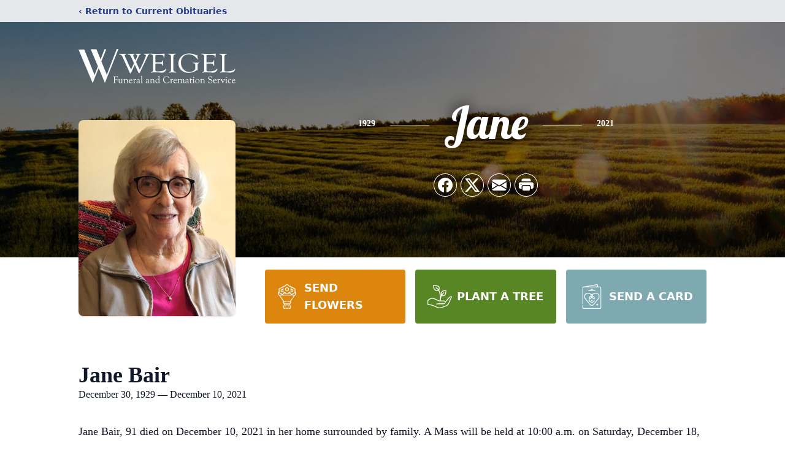

--- FILE ---
content_type: text/html; charset=utf-8
request_url: https://www.google.com/recaptcha/enterprise/anchor?ar=1&k=6LeyS-UhAAAAABnjdeYIr_ilUxgHmTJCz65w98rf&co=aHR0cHM6Ly93d3cud2VpZ2VsZnVuZXJhbC5jb206NDQz&hl=en&type=image&v=naPR4A6FAh-yZLuCX253WaZq&theme=light&size=invisible&badge=bottomright&anchor-ms=20000&execute-ms=15000&cb=qcugzn8eme2h
body_size: 45247
content:
<!DOCTYPE HTML><html dir="ltr" lang="en"><head><meta http-equiv="Content-Type" content="text/html; charset=UTF-8">
<meta http-equiv="X-UA-Compatible" content="IE=edge">
<title>reCAPTCHA</title>
<style type="text/css">
/* cyrillic-ext */
@font-face {
  font-family: 'Roboto';
  font-style: normal;
  font-weight: 400;
  src: url(//fonts.gstatic.com/s/roboto/v18/KFOmCnqEu92Fr1Mu72xKKTU1Kvnz.woff2) format('woff2');
  unicode-range: U+0460-052F, U+1C80-1C8A, U+20B4, U+2DE0-2DFF, U+A640-A69F, U+FE2E-FE2F;
}
/* cyrillic */
@font-face {
  font-family: 'Roboto';
  font-style: normal;
  font-weight: 400;
  src: url(//fonts.gstatic.com/s/roboto/v18/KFOmCnqEu92Fr1Mu5mxKKTU1Kvnz.woff2) format('woff2');
  unicode-range: U+0301, U+0400-045F, U+0490-0491, U+04B0-04B1, U+2116;
}
/* greek-ext */
@font-face {
  font-family: 'Roboto';
  font-style: normal;
  font-weight: 400;
  src: url(//fonts.gstatic.com/s/roboto/v18/KFOmCnqEu92Fr1Mu7mxKKTU1Kvnz.woff2) format('woff2');
  unicode-range: U+1F00-1FFF;
}
/* greek */
@font-face {
  font-family: 'Roboto';
  font-style: normal;
  font-weight: 400;
  src: url(//fonts.gstatic.com/s/roboto/v18/KFOmCnqEu92Fr1Mu4WxKKTU1Kvnz.woff2) format('woff2');
  unicode-range: U+0370-0377, U+037A-037F, U+0384-038A, U+038C, U+038E-03A1, U+03A3-03FF;
}
/* vietnamese */
@font-face {
  font-family: 'Roboto';
  font-style: normal;
  font-weight: 400;
  src: url(//fonts.gstatic.com/s/roboto/v18/KFOmCnqEu92Fr1Mu7WxKKTU1Kvnz.woff2) format('woff2');
  unicode-range: U+0102-0103, U+0110-0111, U+0128-0129, U+0168-0169, U+01A0-01A1, U+01AF-01B0, U+0300-0301, U+0303-0304, U+0308-0309, U+0323, U+0329, U+1EA0-1EF9, U+20AB;
}
/* latin-ext */
@font-face {
  font-family: 'Roboto';
  font-style: normal;
  font-weight: 400;
  src: url(//fonts.gstatic.com/s/roboto/v18/KFOmCnqEu92Fr1Mu7GxKKTU1Kvnz.woff2) format('woff2');
  unicode-range: U+0100-02BA, U+02BD-02C5, U+02C7-02CC, U+02CE-02D7, U+02DD-02FF, U+0304, U+0308, U+0329, U+1D00-1DBF, U+1E00-1E9F, U+1EF2-1EFF, U+2020, U+20A0-20AB, U+20AD-20C0, U+2113, U+2C60-2C7F, U+A720-A7FF;
}
/* latin */
@font-face {
  font-family: 'Roboto';
  font-style: normal;
  font-weight: 400;
  src: url(//fonts.gstatic.com/s/roboto/v18/KFOmCnqEu92Fr1Mu4mxKKTU1Kg.woff2) format('woff2');
  unicode-range: U+0000-00FF, U+0131, U+0152-0153, U+02BB-02BC, U+02C6, U+02DA, U+02DC, U+0304, U+0308, U+0329, U+2000-206F, U+20AC, U+2122, U+2191, U+2193, U+2212, U+2215, U+FEFF, U+FFFD;
}
/* cyrillic-ext */
@font-face {
  font-family: 'Roboto';
  font-style: normal;
  font-weight: 500;
  src: url(//fonts.gstatic.com/s/roboto/v18/KFOlCnqEu92Fr1MmEU9fCRc4AMP6lbBP.woff2) format('woff2');
  unicode-range: U+0460-052F, U+1C80-1C8A, U+20B4, U+2DE0-2DFF, U+A640-A69F, U+FE2E-FE2F;
}
/* cyrillic */
@font-face {
  font-family: 'Roboto';
  font-style: normal;
  font-weight: 500;
  src: url(//fonts.gstatic.com/s/roboto/v18/KFOlCnqEu92Fr1MmEU9fABc4AMP6lbBP.woff2) format('woff2');
  unicode-range: U+0301, U+0400-045F, U+0490-0491, U+04B0-04B1, U+2116;
}
/* greek-ext */
@font-face {
  font-family: 'Roboto';
  font-style: normal;
  font-weight: 500;
  src: url(//fonts.gstatic.com/s/roboto/v18/KFOlCnqEu92Fr1MmEU9fCBc4AMP6lbBP.woff2) format('woff2');
  unicode-range: U+1F00-1FFF;
}
/* greek */
@font-face {
  font-family: 'Roboto';
  font-style: normal;
  font-weight: 500;
  src: url(//fonts.gstatic.com/s/roboto/v18/KFOlCnqEu92Fr1MmEU9fBxc4AMP6lbBP.woff2) format('woff2');
  unicode-range: U+0370-0377, U+037A-037F, U+0384-038A, U+038C, U+038E-03A1, U+03A3-03FF;
}
/* vietnamese */
@font-face {
  font-family: 'Roboto';
  font-style: normal;
  font-weight: 500;
  src: url(//fonts.gstatic.com/s/roboto/v18/KFOlCnqEu92Fr1MmEU9fCxc4AMP6lbBP.woff2) format('woff2');
  unicode-range: U+0102-0103, U+0110-0111, U+0128-0129, U+0168-0169, U+01A0-01A1, U+01AF-01B0, U+0300-0301, U+0303-0304, U+0308-0309, U+0323, U+0329, U+1EA0-1EF9, U+20AB;
}
/* latin-ext */
@font-face {
  font-family: 'Roboto';
  font-style: normal;
  font-weight: 500;
  src: url(//fonts.gstatic.com/s/roboto/v18/KFOlCnqEu92Fr1MmEU9fChc4AMP6lbBP.woff2) format('woff2');
  unicode-range: U+0100-02BA, U+02BD-02C5, U+02C7-02CC, U+02CE-02D7, U+02DD-02FF, U+0304, U+0308, U+0329, U+1D00-1DBF, U+1E00-1E9F, U+1EF2-1EFF, U+2020, U+20A0-20AB, U+20AD-20C0, U+2113, U+2C60-2C7F, U+A720-A7FF;
}
/* latin */
@font-face {
  font-family: 'Roboto';
  font-style: normal;
  font-weight: 500;
  src: url(//fonts.gstatic.com/s/roboto/v18/KFOlCnqEu92Fr1MmEU9fBBc4AMP6lQ.woff2) format('woff2');
  unicode-range: U+0000-00FF, U+0131, U+0152-0153, U+02BB-02BC, U+02C6, U+02DA, U+02DC, U+0304, U+0308, U+0329, U+2000-206F, U+20AC, U+2122, U+2191, U+2193, U+2212, U+2215, U+FEFF, U+FFFD;
}
/* cyrillic-ext */
@font-face {
  font-family: 'Roboto';
  font-style: normal;
  font-weight: 900;
  src: url(//fonts.gstatic.com/s/roboto/v18/KFOlCnqEu92Fr1MmYUtfCRc4AMP6lbBP.woff2) format('woff2');
  unicode-range: U+0460-052F, U+1C80-1C8A, U+20B4, U+2DE0-2DFF, U+A640-A69F, U+FE2E-FE2F;
}
/* cyrillic */
@font-face {
  font-family: 'Roboto';
  font-style: normal;
  font-weight: 900;
  src: url(//fonts.gstatic.com/s/roboto/v18/KFOlCnqEu92Fr1MmYUtfABc4AMP6lbBP.woff2) format('woff2');
  unicode-range: U+0301, U+0400-045F, U+0490-0491, U+04B0-04B1, U+2116;
}
/* greek-ext */
@font-face {
  font-family: 'Roboto';
  font-style: normal;
  font-weight: 900;
  src: url(//fonts.gstatic.com/s/roboto/v18/KFOlCnqEu92Fr1MmYUtfCBc4AMP6lbBP.woff2) format('woff2');
  unicode-range: U+1F00-1FFF;
}
/* greek */
@font-face {
  font-family: 'Roboto';
  font-style: normal;
  font-weight: 900;
  src: url(//fonts.gstatic.com/s/roboto/v18/KFOlCnqEu92Fr1MmYUtfBxc4AMP6lbBP.woff2) format('woff2');
  unicode-range: U+0370-0377, U+037A-037F, U+0384-038A, U+038C, U+038E-03A1, U+03A3-03FF;
}
/* vietnamese */
@font-face {
  font-family: 'Roboto';
  font-style: normal;
  font-weight: 900;
  src: url(//fonts.gstatic.com/s/roboto/v18/KFOlCnqEu92Fr1MmYUtfCxc4AMP6lbBP.woff2) format('woff2');
  unicode-range: U+0102-0103, U+0110-0111, U+0128-0129, U+0168-0169, U+01A0-01A1, U+01AF-01B0, U+0300-0301, U+0303-0304, U+0308-0309, U+0323, U+0329, U+1EA0-1EF9, U+20AB;
}
/* latin-ext */
@font-face {
  font-family: 'Roboto';
  font-style: normal;
  font-weight: 900;
  src: url(//fonts.gstatic.com/s/roboto/v18/KFOlCnqEu92Fr1MmYUtfChc4AMP6lbBP.woff2) format('woff2');
  unicode-range: U+0100-02BA, U+02BD-02C5, U+02C7-02CC, U+02CE-02D7, U+02DD-02FF, U+0304, U+0308, U+0329, U+1D00-1DBF, U+1E00-1E9F, U+1EF2-1EFF, U+2020, U+20A0-20AB, U+20AD-20C0, U+2113, U+2C60-2C7F, U+A720-A7FF;
}
/* latin */
@font-face {
  font-family: 'Roboto';
  font-style: normal;
  font-weight: 900;
  src: url(//fonts.gstatic.com/s/roboto/v18/KFOlCnqEu92Fr1MmYUtfBBc4AMP6lQ.woff2) format('woff2');
  unicode-range: U+0000-00FF, U+0131, U+0152-0153, U+02BB-02BC, U+02C6, U+02DA, U+02DC, U+0304, U+0308, U+0329, U+2000-206F, U+20AC, U+2122, U+2191, U+2193, U+2212, U+2215, U+FEFF, U+FFFD;
}

</style>
<link rel="stylesheet" type="text/css" href="https://www.gstatic.com/recaptcha/releases/naPR4A6FAh-yZLuCX253WaZq/styles__ltr.css">
<script nonce="TjGSBiJb2uu1JcjyxNBoWg" type="text/javascript">window['__recaptcha_api'] = 'https://www.google.com/recaptcha/enterprise/';</script>
<script type="text/javascript" src="https://www.gstatic.com/recaptcha/releases/naPR4A6FAh-yZLuCX253WaZq/recaptcha__en.js" nonce="TjGSBiJb2uu1JcjyxNBoWg">
      
    </script></head>
<body><div id="rc-anchor-alert" class="rc-anchor-alert"></div>
<input type="hidden" id="recaptcha-token" value="[base64]">
<script type="text/javascript" nonce="TjGSBiJb2uu1JcjyxNBoWg">
      recaptcha.anchor.Main.init("[\x22ainput\x22,[\x22bgdata\x22,\x22\x22,\[base64]/[base64]/[base64]/[base64]/[base64]/SVtnKytdPU46KE48MjA0OD9JW2crK109Tj4+NnwxOTI6KChOJjY0NTEyKT09NTUyOTYmJk0rMTxwLmxlbmd0aCYmKHAuY2hhckNvZGVBdChNKzEpJjY0NTEyKT09NTYzMjA/[base64]/eihNLHApOm0oMCxNLFtULDIxLGddKSxmKHAsZmFsc2UsZmFsc2UsTSl9Y2F0Y2goYil7UyhNLDI3Nik/[base64]/[base64]/[base64]/[base64]/[base64]/[base64]\\u003d\x22,\[base64]\\u003d\x22,\x22R8KHw4hnXjAkwrIKY2s7VMOybmYawpLDtSBZwphzR8KxMTMgBcOdw6XDgsO8wpLDnsOdV8OWwo4IfcKxw4/DtsOnwpTDgUk+cwTDoHsxwoHCnWnDky4nwrg+LsOvwoDDgMOew4fCt8OCFXLDpBghw6rDjsOLNcOlw4g5w6rDj0nDqT/DjWHCpkFLdMO4VgvDty1xw5rDpkQiwr5Tw5UuP0/DjsOoAsKVacKfWMOscsKXYsOkTjBcGMKqS8OgclVQw7jCiQ3ClnnCuT/ClUDDoGN4w7YaPMOMQFgjwoHDrRN9FErCjlkswqbDslHDksK7w6/Cn1gDw6nCix4bwo/CocOwwozDoMKSKmXClcKoKDI6wr00wqFiwrTDlUzCuTHDmXFCScK7w5grWcKTwqYdU0bDiMO/GBp2DMKsw4zDqibCnjcfMHFrw4TCucOsf8OOw6ZCwpNWwr0Vw6dsQcKiw7DDu8O6LD/DosOtwpfChMOpCnfCrsKFwpzCulDDgkHDo8OjST4lWMKZw7VGw4rDolfDtcOeA8KXawDDtlDDkMK2M8OPEFcBw4QdbsOFwqgBFcO1Jiw/wovCtMOPwqRTwo46dW7Dm3k8wqrDucKhwrDDtsK6woVDEA3CpMKcJ00xwo3DgMK/PS8YEcOGwo/CjhvDp8ObVEgWwqnCssKEO8O0Q2zCqMODw6/DvMKvw7XDq1Ntw6d2ZwRNw4tDaFc6Jn3DlcOlGlnCsEfCvEnDkMOLJmPChcKuOzbChH/CjkVGLMOwwoXCq2DDnkAhEWXDrnnDu8KPwocnCkQicsOBe8KJwpHCtsO0DRLDiivDo8OyOcO7wrrDjMKXRlDDiXDDjQFswqzCksOYBMO+dSR4c1rCr8K+NMOTAcKHA0vCr8KJJsKXRS/DuRjDucO/EMKEwpJrwoPCpMO5w7TDoikUIXnDimkpwr3CjsKwccK3wrbDhwjCtcKPwp7Dk8KpH0TCkcOGKVcjw5kPFmLCs8Oqw5nDtcObDWdhw6wbw4fDnVFhw6kuekzCoTxpw6PDmk/DkhfDpcK2ThjDicOBwqjDsMKlw7ImYQQXw6E2LcOuY8OXB17CtMKwwoPCtsOqGMOKwqUpJ8OUwp3Cq8KHw7RwBcKzT8KHXT7Cn8OXwrEtwqNDwovDpl/CisOMw57CixbDscKnwpHDpMKRNMO/UVpvw5vCnR4FSsKQwp/Dt8Ktw7TCosK3bcKxw5HDusKsF8OrwonDv8KnwrPDkloJC0QBw5vCsjvCgmQgw5svKzhVwpMbZsOiwogxwoHDh8KcO8KoJnhYa3fCpcOOISZLSsKkwpwaO8Oew4/Dh2o1VMKOJ8Odw57DrAbDrMORw65/CcOmw47DpwJOwrbCqMOmwoAeHytaZMOAfT3CqEovwrImw7DCrhTCrh3DrMKBw4sRwr3DnFDClsKdw67CmD7Di8KmfcOqw4E1ZWzCocKXTSAmwrZdw5HCjMKnw5vDpcO4SsK8woFRaxbDmsOwdcKefcO6e8Olwr/[base64]/DiwkhLcOywoPCpTwrw43Dh8K/w544G8K4w5TDm8OaI8Oaw4HDsRDDvTUlVsK8wrsRw7YCL8Knw44nfMKew5bCskx/BRjDpBolDShlw5XCknHCqMKYw6zDn1BwE8KPeTDClG/DnwPDiD7DliHDv8KUw4DDqCRBwqA+DMOgwrHCi0DCicOaQsOCw7/DmwwLXlfDu8OtwoPDq30iCHzDnMKjXsK8w5NaworDlMKdAFjCgWHDowPClcKZwpTDgHF3e8OLKsK0KcKhwqwNwrTCiT7DgcO/[base64]/Ck1bCuTHCiDPCtm55Fz85WmXCtDojBsKywrPDinjCicKPRsOtfcO5w6rDpcKeFMK2w6BewrDDmwXCn8KwVxACLz8TwoUYKysrw7AHwpN2BMKoM8OPwoMrOHTCpCjDtWfCgMONw6BEWj5hwrTDh8KwGMOcH8K3wqPCksK/Sn1rBAfCl0HCosK6a8OrRsKCKkTCgMK0YsONesK/[base64]/VMOtw6PDncOFeDhHAsOmBw4LWcK1w5nDhAlKwq9XWjLCnk5tel3DpsOOwoPDiMKiGQfChlEBNTbCiyXDmcKOOQnCpWw1wrzCocOgw63DvzXDlXAsw5jCpMO4w7xmw4HCrcOVR8OoNsKCw7zCqcOPPAgRIx/CisOQOMOHwrIhGcKtKFPDsMOfBsKCIUvCl1/CtcKBw5vChDLDkcKLJcOwwqbDvmM0VBPCrz91wqLDssOXOMOIT8K5Q8KVw7DDjybDlMO0woTDqsKrHm15w5fCr8OnwoPCqTASbMOFw6nChDdRwpTDpMKFwr7DtMOswrPCrsOiEsOcwpLCumnDrEHDpRkIw4wKwqPCjXsFwqXDpcKmw6vCtTVOEgR/RMObesKlD8OuR8KSWSRLwo1iw7Iswp0nD3jDkh4IHMKIJ8Kzw4Mxw63DnMK+fGrCn2wmw5E7woXCnBFwwplhw7E9El7Dj3Jje01Ow7TChsOxUMO3bE/DlsOGw4Vhw4DDicKbDcK/wpZQw4A7BUMTwo5cNFPCvDXCv3nDsXzDrCLDvGR8wqvDuQ/DqMOEwozCsj/[base64]/DjXELI8OtQnTDusKdw7vDksKDFsO6JsOZwpHCtkfDoRtGCBHDucK/DMKewrTCl0rDhcKXw7VIw6TCn1zCokPCkMOxc8OXw60QesOAw77Ck8OLw4B9wrXDqSzCngVqVh8eEnQdZMKWK1/Con3DmMOkwqzCnMO1w4MxwrPDrTJ1w71XwprDu8OESTQXHsKvVMODTMOPwpHDlMOOw6nCsVjDkhNXMcOeLcOpecKwEMKsw4HDolRNwo7DkGhjwqRrw50+w7LCgsOgwqLDhwzCtWPDlMKYMQ/CmnzCu8OBLiNjw5dkwoLDpcOxwp8FF2bClMKbEFUjSh8+J8Oqw7F4wqx/MhpKw6wYwqPCrsOTwp/DqsODwrEiRcK8w40bw4HDn8ODwqRRWcOqAg7DkcOOwrFrAcKzw4jCpMO2XcKYw7p2w5hfw5hnwoDDjMOew795w6/CrFHCjU4pw6HCuR7CpxE8CjfCoyfClsOlw5jCrkbCtMKtw5LCh3/DtcOPQMOmw5PCucOGYBdAwo7DlcOFQRjDo0Zww7vDlyocwqIrGG/[base64]/DlcOow7LDgBdtdsKAw4czw4fCn8KXwqXCo8OSe8KCwqAcKMOWY8KCScOlGCkjwq/CosO6KcKdSURYEMOBRwfDkcOCwo4EeirCkFzCszDCqcK8w6rDjhjDuArCnsOQwqkBw45fw6ovwo/Dp8K7wovDoGF+w5pkPVHCg8K1w51jW1NaYyFMF3jDusK6DgwGHhdWQ8OeL8OUBsKbbR3CgsOmMUrDrsKwPsKRw67DhgVtVGdBw7p8dsKkwqvCtiBMNMKITjXDusOywqt2w7MbDsKEBBrCpEXCg38Owr4Wwo/[base64]/Dmh5+ZEcZKh4sZU/DmBFlwoIqw5pPPsOFw5xdWsO+dsO5wqFOw5YYXQpXw6PDrF5rw4trCMOyw5s4wo/DoFDCvjgfd8O2w691wr1UWMOnwqDDlDDDjyHDpcKzw4nCr1ZOezZuwrXDjzsqw7nCuR/CmFnCthAhwqt0Z8OXwoMywp1Cw54lJ8Kmw7XCtsK7w6ptB0jDv8OIAS5fJMKFeMK/diPDl8KgMsKnG3MsWcOPGlTCvMOew4zDhsOrIjLDtMODw43DhsKvLBE/wojCiErCm2cUw4IvWcKMw7Y7w6Akd8K6wrDCtSLCpC8lwqDCjcKFAyzDk8O2w7YRJ8KPPB3DlEDDgcKvw5nDhhrCr8K8egDDqRTDiRVsWMKuw4Uvw7Vrw5Jxw5h1w6kGS0ZGOGZ2c8Khw4LDkMKKfUjCnmPCi8Ohw4R9wr/[base64]/CrsO+MWnCkB7Cnzodw7LDvkkDasOFwrjDu3IjKzcUw5XDg8OpaSkxIMOIMsKSw47DpVPDkMOkKcOlw4FBw6/Cj8Kiw6PDo3TDqVjDocOgw4XCvFLCp0LDtcKswoYdwrt8wo9mDQo6w4DDnsKRw74pwr7Di8KmWsOtwrFmBcODwr4vB3/Dv1tNw6hYw79yw5okwrfCtcOrPGXChGXDrCnCi2DDp8KVw5LDjcOLV8OXeMKcUF56w59Jw5vCiUDDocOHCcKlw55Qw4PDjj9vL2TDgTvCq3t3wp/DhRMQWjTDp8K4cg9Xw6xsTsKbNCnCrGtkL8Kcw4pvw5jCpsK/Uj/CisKtwrBPUcOYXk3Cp0Ilwp9awoVUC3INwqfDkMOlwo0TDH49EwDCi8KmAcKqTMObw4J7LTsnwqoHw6rCulYowq7Dh8KlMMOcUMKSbcObbGTDhjY3Ti/DpMOuwpQ3QcK6w6HCtcKkKlXDjy3DksOFD8K7wpULwp/[base64]/DgsOKw7R2D33ClMKzRnLDqsKFw7MUw6dZwphYIlXDjcOSOMK9AMKmWVJ4wqvDiHBKNhnCsXZkNMKGMxFuwp/Cq8OsL0PDg8KOGsKaw4bCssKYEsOzwrJiwq7DtsKzJcO9w5fCnMKKScK/O0fCiz7Cmx8tVMKzw6TDlcO6w7Vjw48QNsKZw7NpJWvDlyodaMOvIsOCCw85wrlyVsOCAcKfwrTCg8OFwqlRT2DDr8O1woDDnw/DjivCqsK2HsOhw7/DkTjDm3LDqUvCmXRgwqouU8K8w5LCicOgw6AYwq7DvsOtSQZzw4BdKMO7UH1Ywpx7w4bDuEJtYVXCjRfCqcKaw7lcWcO4woByw5Itw4HDh8KPaCxCwqXChDEWXcKVZMKHEsOpw4bCtno8PcOlwqzCmMKpQER/w5vDksO1wppBMcKRw77Csic4d37DglLDisKaw6AJw5bCj8KUwpfDpUXDqUXCnlPDusO9wrcWw4Y3WMOIw7BuRX4RdMK6e3FDAcO3wpV2w6nDvy/Cjk7Cjy/DjcKPw47Cqz/CtcO7wpTDkj3Dh8OIw7LCvXg0w5Ejw49pw6kvJXAlMcOVw54DwpjDmcOrwqLDq8KzZxnCg8KtOTw2QMKsecOxeMKBw7JXPsKJwqUXIDnDk8KKwqnDnU1awovCrCrCnV/CpSoye2dxwpPDq0/CnsKVAMO+wroBJsKcH8Orwq3Cn007aGkIJsK7w5Urw71kwqx3w6TDhRDClcOtwrMnwo/Ckhsaw7ExLcOAB2/Dv8K1w73CnVDDvcOlwrfDpDEkwpE6wpgXw6Eow7VYC8KDXm3DvRvChsOWfSLCscKJwprDusOWKA9Qw6HDmhtOGiPDvE3DmHsnwq1Cwo7DmMOQBm1Dwp0oTcKLGhPCt3ZEKsKkwq7DkhnCrsK0wogNYDTCrnpZK3fCvXoPw4PChUMlw4/Ch8KBQnDChcOCw5DDmxlBLU04w51XG2jCl2RvwrrDlMK+wo3DrA/CpMOddlfClFHCnVhtCx4Tw7MXR8O4LcKDw6vDog7DkXTDt3RUT1UdwpALBcKTwodnw4EnWUtyNcOXcEfCvcOSVmAIwpDDhlTCvkrDmmvCpmxCbWUtw7V2w6fDrjrChm7DtcOTwpE7wr/Cr0oOOA9kwoHCjjkqLzp2MCbCiMOLw7EAwrMnw6U/LcKFBMKGw4EdwqYcb1HDt8O+w5pVw57CuW47w4IFM8K9w67CgcOWfMK/bnPDmcKlw6jCrhxZW00jwrA+SsKUOcKXBi/Cl8OFwrTDnsOHX8KkC18iRmt4w5HDqDsew5rCu0TDhlM5w5/CoMOIw6nDpDrDj8KeW3IJDcO1w6HDgVhxwqbDg8OFw4nDkMK5ED3ColZbISlMXDTDrEzDiHfDmlAVwqsxw4LCv8OleB16w4/DmcOwwqQaRwjCnsKiUMOXY8OLM8KBwptQDkgbw5FNw63DgFrDt8KEdsKvw5fDusKJw4nDoj19LmJ8w5N+AcOPw78LKgbCpgPClcOGwoTCosKlwoXCt8KBG0PDo8KHwrvDinzCvMO7B3XCjsO5wqrDklrCrB4Jwp8Cw6bDocOEYktfalfCiMOSw7/Ct8KWV8OmfcO7MsOyVcK6EMOndTnCoikDNcO2wqTDnsOQw73CgmY0IsK2wqzDksO4G3wlwojCn8KJMEPDoFMHXHLCpA8OU8OvIh3DtRYsfHHCocKAQD/CmGMJwrxTQMK+dsKlw7vCosOPwolKw67DiRjCmsOkwrDCqHguw5fDpMKGwpIDwohQNcOrw6U3KsOyUWsRwojCgsK4w5lFwqU1wofDlMKpGsOmCMOKP8KmJsK/w5QwOCDDtmLCq8OAwoombcOGbsKWKQzDisK0wpwUwqHCml7Dn27Cl8K9w7Bvw6kUZMKpwoDClMO7JMKkYMOdwrbDnSoiwptWTzFzwrRxwqYvwrc/YnABwpDCtCoQdcKgw5kew5TCjhTCojFQdGLDsWjClMOMw6BAwovChTPDvsO8wr3DksOcRiJTwqnCqcOxScOAw4fDn0zDn3LCk8ONw5fDmcK7DU7DhUnCoFXDosKCEsOMfF1OZFULw5XDuQhHw4LDscOSYsOfw57DmWFZw4x9W8KCwq4HHDJ/ADXCo3HCm0Z1TcOgw6gkYMO+wp0IeibClXEpw4LDv8OMBMKrV8KwK8Oqw4XCjMKrw4UTwq1gUMKsbWLDlBBzw7nDvmzDpA1Qw6o/[base64]/CnMOJw6ItwoIXw7gqQhPChBbCpcKvw49CwrIKbH8mw4MQEcOgVcKzR8OOwqBIw7jDjyt6w7DDusKuFjDCtMOww7wywq7ClsKLPcOEQXvDuiTDmCfCi2TCuQXDiXBIwrJbwoDDvsK+w7wQwrYlHcOAEXFyw7zCs8O8w53Ds3Fsw5BGwp/[base64]/w7rDjSLCmRHDsMOxTnk/UsO3DcKVSEceJR9hwqjCj09gw5vCvcK1wpEVw7vCqcKhw6cWClkzdMO7w7vDtk5sGMOJGCk+Pi4gw7w0OsKlw7XDvEdMGUV+EcOFwq0SwrUTwo3Ch8OVwqQOTMO7V8OfHzfDm8OLw4ReeMKxNQ1kR8OeDBXDoXk0w4UnZMO5G8OKw41NP2lOQ8KINx/[base64]/Cl8OfIsKFw5TChsOJw4TDtxHDq8ODc8OSwqltwrPDkcKMw4zCksKNVcKhUUVOUMOzDRXDrlLDkcKjPcKBwrPDmsK/MwUew5zDjcKUwrVdw6LCtwnCiMOuw43DuMKXw5HDssOWwp0/[base64]/CrMOXw4nChGFQMRMNw5XCv0IGw67Ds03DsMKtwqwcVh/Ct8KeBR3CosO/YlPDiSPCgEFFX8KAw6PDncKHwqB9LsKUW8KQwrUZw5/[base64]/[base64]/wqvCkjjDsg9iw63DmgNRGmkkPMK6S33CtMODwobDv8OZOlfDkGBGLsK7wrk1YVjCvcKBwqp3BBIoJsOwwpvDh3PDssKpwpsWdCDChmh5w4Fyw6drKsOoIBHDmVDDmMO7wrg1w64TGQ7DlcK/ZSrDncK/w6XDlsKCOilvL8Kowq3DhEYyaUYTwqQ4JTzDpV/CgildcMO4w5MJw77Cql3Dql3DvRXDuVLCngvDjcK5E8KwOSQ6w7BdRBNjw7N2w7lULsOSbS0BMEA/NGgRwqzCtzfCjBzCuMKBw6QPwpoOw4rDqMK/wp9sZsOGwqHDpcOqDnnDnGDDhsOowqY6wqtTw6k5CXXCoF9Uw6FNUBfCtMO/A8O1XELDrmE2G8OxwpghYD8CGMOVw6nCmD9uwqzDusKuw67Dr8OFNT5eRcKywqzCr8OfXhHCtMOjw6vDhzbCpcOxwo/Cs8KjwqhSOhvClMKjcsO0eAfCo8KWwrnCiAcswp/Dul0gwoPCtD8xwp/Do8Kkwq14w58mwq/Dj8OcecOvwoDCq3dvw4pwwp94w57Dq8KNwowMwqhLAsOhHAjDv0LDoMOMw6E+wqI0w6IgwpA3ewRXI8KbH8KJwrkWKnjDhQTDtcOsHFYbDcKcG1s8w6MQw6LCk8OOw5TClMOuKMKhcMOyd0/DmMOsD8Kiw6rCncOwLsOZwp3CuXfDl3DDqQDDhTgZKMKxP8OVdyTDucKvO0Ajw6zCtzzCnEU5wprDrsKww7cgwr/CmMOTCMKKFsK3BMO+w6wAFSHCi3FqOCbCk8O6aDEeC8OZwqMswo9/ZcKhw5tFw5F3wqF1d8OXF8Kbw5VMeylmw5BDwrnClcOefcObTT/Ct8OGw7dyw6TCl8KjAcOVw4HDg8OUwpssw57Cr8O/BmnCtW5pwofDisOaQUBIX8O/[base64]/CmkIRw71rw6vCjC0fwos/w4bClsKrSS/[base64]/bDwsw5IECSdlwqHCsjfCgcOMw4VlC8OaG8O/L8K/[base64]/DoD7Cmm1QOWpww5rDiMO+PVjCnEsKSx5pKMO7w7LDpgl9woYxwqg3w4Mjw6XDssKTHwXDrMK1wrYfwpzDqU8qw710G1I9VnDCp2bCnnA0w7kPZsO7H1QxwrjCqMOfworCvxInOMKEw7cWfxAZw6LCsMOtwovCm8OKwpvCu8K7wobCpsK+QFVHwo/Cuw14CivDqsOvAMODw5PCjcO6w7Zqw5bChMKUwpvCgcKfJlnCnCVXw6jCs3TCjl/DhMOuw50NTMOLdsKiJHDCsBoIwovCt8O8wqdzw4nDuMK8wr7CoWU+KsOEwrzCusK6w7E7RsO6c13CkMOsAw7DkMKuW8OgRVVQSn4aw740Xmh4c8O/WMKdw5PCgsKow5ItYcKNEsKTMyRLB8ORw4rDp1TCjEbCjnbDsyl+BcOXYcKPw5UEw7F4wrk2NS/Dh8O9b1LDm8O3VsKww5AUw75VCcKUw5fCr8OewpDCiDLDj8KLw7zCmsK2dz/DrHgofMO0wpfDkMOtwrt0FTYmIAfCsQpjwo3Clk0gw4nCvMO8w7LCusO1wpTDmk7Dg8Kmw7/DuHfCg1DClcKUHQxXw7xeTmjCvcOjw4jCrEDDvVrDu8OlZD5Cwr88woYoXg4xaCQKSWJ/G8OzCMKjUMKhwpfDpA7CnMORw51nbx11f13CkEADw6LCqMK0w4zCuXJkwq/DtiglwpDChxlRw749csKcw7VKOMKow5cHWAI5w47Dpi5eWW4jUsKMw6lMaCEteMK1TTPDkcKFJEnCscKrBMOGYnzDiMKQwr9aJMKXw4xGwrXDtX5Fw43Co17Dpn/[base64]/DsH8jw6BKecOtwpolL8OHwrrCicO1w5w7woTDicOPD8KWwp8LwqXCv3FeBsOhw5dtw4bCnnrClW/DjjYIw6pWV3XCmFbDrRlUwp7DpsOWTBRfwq1md0nDhMO2w6bCukLDvxfDp2jCq8OawqFWwqEzw7zCq0bCqMKNYcK4w6IRYS5/w6ISwpxXUFMIUsKDw4V8w7zDpCoKwpHCpGHCk03CrHZGwrrCpcK/w6zCrw4yw5Zlw7xpJ8O6wqDCiMKAwpXCv8K7anIIwrvCt8K9cDbCk8OQw4EVw6vDl8Kaw4xDa0jDi8KqBA/CpsOTwq96cxBew71UNcOIw5DCkcOyOFk1wrQAeMOlwp5gBz5Zw4VpcxDDt8KpYwTDk20tLsOjwrXCrcO7wp3Dp8O6w6tTw5bDlcKuwpFPw5XDtMOiwo7CpsONXxY3w4DCgcO/w5fCmBsQOwFxw5LDg8KJI3DDqSHDocO5TVHCj8O2TsK7wqfDl8O/w4DCrMKXwqxbw6MHwrQaw6DDn1fCm0TCvXbDlcK1woTDjzJRw7ZfZcKXJ8KJS8OSwrjCscKfW8KGwqhdM3hXJ8KdFcKRwq4jw6Ece8OgwrJYQgFSwo0pZsOxwp8Iw7fDk0ZJQhXDlMOvwo/CgcOsWTPCh8OswqU2wrE6wrtROsO7XVRcIsOwNcKvH8KFFBfCsjUlw6bDt2Elw4NFwrcdw5zCmkglPcOgwr/DhVYhw7rCv0zCjsKPFXPDhsOGBkV/XgMOA8ORwr7DhX/Do8OOw7bDsjvDqcO3STHDu1FIwq9LwqBpwo7CusKPwoEWPMKmWwvCsiHCp1LCtjbDn1Alw63CisOVInxNwrAbSsOgw5AcfcOrdmV4TcKtIsOVX8ODwoXCgWPCmm8xEcOWKBbCv8KGw4nDikNdwp5iPcO5O8Okw5/Djxl8w5DDknNZw63Cs8Kdwq/DvsO4wqnCqHrDsQJaw7rCkgnCmMKuNkEew4jDjsOPIX7CvMKYw5sEK2DDi1LChcKVwq7CvxAnwq3ClBzCicOsw5BVwo0aw7XCjTIABMK9w4vDkGgBOMOAdsKkBhHDnsKnTzLCgcKFwrM1wpsrIhzCgcOnwoghUcOBwpYrZMOlZ8OFHsOKHwJyw5FCwp9mwp/Dq33DrFXClsOYwpXCo8KVZMKIwqvClgbDi8OLAMOCD3xxCn8BKsKBw57Cpx5bwqLCgFvCnVTCmTtKwqjDn8Klw6lgbi8jw5HCtG7Dk8KUFm8ww6x3MMK0w5ENwoZ5w7DDlUnDgWxdwoEzwqIzw7LDgMOOwqTDlsKBw7chKMKPw6DDhyfDhcOMTHzCu2/ChsOCLADDl8KBRHzCpMORwpU0Tgohwq/DtkIef8OPUcO2wqnCvhnCl8KUU8O8wpbCgxEmPlTCqifCtsOYwr8DwqfDl8K3wpLDkGfDvcKgw7nCnywFwpvCoSPDi8KBIAkzBUXDisO8f3rDqcOWwrZzwpTCvl1Xw7Fcw7zDjxbDp8ODwr/[base64]/KXXCk353wqrChFPDo23Du8O1HGkHw6/DmQHDkTHDhcKBw5/Ct8Kywq1HwphaQRzDrlJpw7/[base64]/DnMK4O8OFw5bDvzhUwqJiwpZgcxDDsmzDgRp/SCAJw49UAMO6M8Kfw7BJD8KXa8Obeyc+w7DCrsKNw7TDjkzDgSjDmm8Dw4NewoJPwojCpAJBwrfDhDkwAcKhwp1rwrjCqsKFw5oDwr8iZ8KOBUzDiVB1YsKCCmV5wonCpcOaS8OqHUQzw49obsK/OsK4w411w7jCmcOWTAlEw6k/wrzDvA/[base64]/CoUx4ayXCoMKPwq/Dshc9w4BrwqjDilJUwrTDokzCoMK6wrN1w7HDq8KzwqYicsKZMcOdwq/Cu8KRwpU1CFwow5lww53ChBzCmyANSxAaFFHDr8KQRcKmw7pkF8O/CMKqEjBiQ8OWFgstwppqw7QOQ8KICMOOwojCiCbCpVI9R8Okwr/Du0AEasKXUcOtbChnw7rDscOeSXHCvcKiw6YCcg/DlcKaw5tDfsKiTC/[base64]/wpfDrihJw75EwqHDl1h4wplKbW/CiMKTwphXLV9Qwo/CtMO1S1ZLFcOZw50Zw58ZejFYacOJwogHIVtzQjdXwq5nWsOew4R5woJ2w7/[base64]/YGnDtng2BHsGw4F2w6obwqnCr3zCpWIXPg/DmsOJfXzCoArDm8KaPhvCpcKcw4jCgcKMOEQ0DFt0LMK3w4QQIjPDnn51w6fDpEdaw6N2woPDosOcBcOhw6nDi8KsBTPCqsO2BsKcwpldwqrDh8KgS3vDiUEcw57DlWYoZ8KAQWlDw4nCj8O2w7zDnsKOJnDCqh96NMKjJcK2bcOEw6pJBz/DnMKMw7zCpcOIwp/CicKSw5EFT8O+wqvCgcKtYyfCkMKjRMO8w59TwpjCusKVwop5PsO/XsKHwpkAwqnCgMO8ZGXDpcKyw7nDoVUswoMfZ8Kewrx1QVfDo8KOSEp2wpfCrHY/w6nDmnzCiE7ClBfCsydRwpDDpcKbwojCgsOdwqNwEsOFTsOoYsKXPU7CqMKaCSpoworDgW94wqUHESU7FnQmw4TDksOswr7DssKYwoR0w7lIa2Aww5s7bTTChcOjw43Do8KUw6fDnizDnGZ1w7XCk8ORO8OIS1/DgVnCmhPCm8K1GAshWTbCiFPCscO2wr9nQH5twqLDgyACbHLCh0TDtgEiVj7CicKEUMO2SRZBwqVqDcKEw7w6SFk/[base64]/CsWDDpVkww5xQw4RGwr7DnXdHQcOMwrTClk1awq8EGMKkwr3DucKjw4JMTcKwKjkzwr3Dr8KWAMKDWMKpZsKJwrkQwr3CiF55woNUURQhwpfCr8O3wojDhUVVY8KHw6/DsMK+ZsOiHcOJUQM3w6FDw6HCsMKnw4TCvMOPNsOQwrN9wqBKb8O1woHDj3kZeMOSPMOzwoxGLU/Dn3XDiUbDkULDjMK0w7Jww4XDhsOQw5VTOBnCoAjDvzYpw7Y3cWnCtlzCv8K3w6BHBhwBw6fCsMKPw63CrsKCKAstw6gtwodxLz9qZcKmEjLDqMO3w5fCm8KEwoTCiMO5wqTCvBPCtsOTDGjCgRwOXGtqwrrDrcO4HcKBCsKBPm/DiMKuwoEQYMKKIWUxdcOrV8K0Cl7Cr1bDrMO7w5TDncODW8O9wrrDksKnwq3Dn0gkw6wgw6cRInYtUABbwpXDpHrCklLCvxDDvh/Dv2TDlAnDqMOIw7ord07Ck0YzAMKowqcEw5HDrsOuwrdiw74vDMKfD8OIwoEaN8KewrLDpMOqw5dLwoIow40fw4USBsOZwrRyPQ3Ds3ETw4LDhzjCpMOUw5BpIFjCoTAewqtiw6AgOMOKXcK7woQNw6N9w6t/woFKe2zDqhXChSfCvkh8w4nDscKBQ8OZwo7DvMKRwrvDgMKowozDsMKwwqTDscOITWhRd3hgwqHClBJ+dcKCDcOFIsKEwrwowqbDuSR+wq8Vwpp/wrtGXEU7w7sNV2kRGsOBJcOiHjEtw73DocObw7HDsgk8fMOUVzXCocOFH8K/dVLDpMOywrIRHcOpasOzw4xsSMOOL8Kow683woxkwr7DlcO/wr/ClS/DlMKEw5NyecKoPsKbOcKyTH/DuMOAZSN1X1Avw45+wqbDu8O4wrI2w4HCnTpww7HCs8Oww5HDh8KYwpzCvcKrbsKKP8OrbF9iD8KDG8K3U8KAwqAyw7N2ZiR2ecK4w4VuLsOGw6/DocKOw7wCMhfClMOIDsKzwpvDs2nDnAUJwohlwotuwqhic8OSRcKew4I6RmnDiFnCoXjCtcOrUR9OEypNw6XDjx5UdMKuw4NpwrAGw4zDoFHDtMKvNsObGcOWI8OSwrN+wqNYfzhFHEsiwqxMw74ZwqBjahvDh8KVccOjw6VxwojCk8Omw4zCun5SwpPCg8K8ecKlwo/Cu8OvGHTClwDDksKLwpfDi8K5OsO+HiDChcKDwoHDlwLCmMOUChPCsMK2S0Ylw40Tw5HDlSrDnXvDkcKvw4g6WlfDjG7CrsO/ZMOgfcOTY8OlMiDDgXRMwox/YMOTAh96eFVAwovCgMKQKWrDgcOmw6LDk8OEU1I7XRbDk8OsQ8OGZiEcJHdAwpfDmkBOw6rDvsOWJFU9w57CrMKFwppBw6lDw6HCgExLw5YjEWlTw47DvsOaw5fDtFTChjNnKMOme8O5wqnCtcOlw791Qks7PlwbYcOYFMKEE8OuV3/CmsKVOsKdFsK9w4XDuBjCmF0oOkxjw6PDv8OSPTbCocKaanjChMK1YxfDuzvCglTCsxHDocKBw40ow5zCj3A9diXDp8OMfcKtwp9BaU3CocK6DiU7wqw9YxAJE28cw7zCkMObwpJTwqjCmsOjH8OpJMKGACPDncKXKcONFMO3w5ojaAfCrcK9RsOYIcK2wrdFGR9Dwp/Dmnw8E8Opwo7DmMKzwpVrwrTCpzpmIwdNN8O5D8Kfw6ExwpZ/ZMOsUHxawrzCuELDgmzCosKEw4nClsKtwr4ew71GC8Kkw5zCm8O5BELCqTsVwq/DkgkDw7MxCMOcbMKQEAk1w6p/U8OewpDCicKyF8OwJcK/[base64]/[base64]/AwEsCsO2w4ptwonDh8OKNMKxUyx9wr/Dv2vDm24WB2TDi8O4wqxJw6Z+wonCm0/CvcOvQcOMwoAoa8KkOMKAwqPDiDAGZ8OGb0fDuRfDoxBpZ8K3w6vCr0MwfMODw7xwNsKBWjTCvsOdJ8Kxc8O0ExvCrsOmDMOoMFU1TG7DtMKDOcOEwrtNLzNAw4chHMKpw73DjcOQNcKPwoZMc3fDimfCnHNxLcK9CcO5w5vDrT/[base64]/DlcOtHEkkN0QFwrUuayEVwqk4w6QoRnXCksK2w7NvwoxUeTDChMOGaDXCmgAiwrnCnMOhUX7DoDgsw7LDvMOjw6jCj8KMwp0iwohIFGgBKMK8w5fDvhPCtmFRB3DDmcOpecO/wqvDkcKrwrTCpcKHw4vCkStZwp14AsK0T8KFw7XDmD0AwoMrEcKxA8OFwozCm8O+woUAZcKnwotIAcO/fFRpw6TCvcK+wofDlCZkUX8zZcKQwq7DniB0wqwRccOCwoVqH8Ozw5HDmjtAwrkWw7FYwpATw4zCmkXCnsOnIgHCgxzDs8KEJRnCgMO0VETCrMONek4Ow6DCuGXDj8OTVsKbHkvCucKLw6rDicKbwoLCpwMwW0N2RcKEB1FXwptjUcOHwoZnd3d/w47CoB8IFB93w7bDmMOcGcO8wrZ+w51xw4Ygwo3DnUxoJjVePzRwG2LCjcOyWQs9JkzDjkXDujnDgsOwE11AOm01S8KTwobDjnp/OjgYwpXCp8OsEsKow7tOSsOYIlQxJlfDpsKGMzXCrRM/VcKqw5vCusKoHMKmI8OVCSXDhsOZwpXDtAXDr25rUcKLwp3Dn8Opw6ZZw4wIw5DCumzDjWsvIsOpw5rDjsKQIUlMMsKBwrtgwqbDtgjChMKjZRoaw6ovw6p5EsKqETIaX8K5SsOfw7zDhgRUw68HwqXDqzxBw54uw5zDpcK/V8Kgw6/DtgEzw7BHGTEiw43DhcKcw6HCkMK3R0zDgkPCq8KGIi4+MVnDq8KTIsOEfxVkfi5qEjnDksONByxQLwkrwqbDiX/DusKDw7gew5PDu2lnwoMYwrAvfErDqsK8BcOswqnDhcKnWcOwDMOiPD87D3J0U291w6jCqDbCvFsoGFLDkcKLBGvDqcKvc2/CrSEsR8KHUFrDl8OWw7nDk1oAUcKsScOVwpg9wrPCpsOsYB8Ow6XDocOowrJwTwfCksOzw4lzw4rDncOyAsOgDjFawprDpsOJwqs6w4XCvQrDnk8RT8KwwoIHMFo/JsOcUsOzwonDtMKFwr7CuMOsw7U3wp3Ct8KiR8KfHsO+MQfDscOpw74ewrstw40FbTLDoDHCiAMrJsOoECvCm8KkMMOERnbCksKeFMOBcwfDgsOMZijDij3DiMO5HsK4MizDlMK0ZHcOUXJ7VMO4EXgPw7h+BsKhw7gUwo/CvmY3w67DlsKSw5LCt8KqFcKiK3gWM0kJcyXCu8OpK0ULPMK7QAfCpsKKw7nDuzclw6/CjsKqZy8FwpE/[base64]/Cp8OTOsO0wqJcMcO6HsO/[base64]/QcOvAlHCsDLCqD5jwovClEDDpyfCi01Yw5sORBMEFcKUCMKqLjNCEyZTBcOHwrvDmS3Dq8Osw4/DiXbCkMK6wosSBnjCo8OmDcKocW5cw5ZkwoLCrMKFwpXCtcKNw7VWXsOow6xge8OEY0dDQjPCr3nCqCXDr8OBworCocK7w4vCrSRbFMORag7Do8KCwq5tNUbCl1jDoXPDpsKNwoTDgMKsw6p/HhnCsxXCg186BMOjwrDCtXbCrjnDrD5zGcKzwpYiK3s7G8Knw4Q3w4DCk8KTw75WwprCkSEwwqHDvzfCocKiw6tQZx3DviXDj3jDoh/CocOYw4MMwpbClyF9KMOiMA3DtEguLj7CtHDDsMOqw6XDpcKTwqDDmlTChhkaAsOuw4jCmMKrasKKw5Mxwq7DvcKKw7Rkwq1Lw7lLJcO/wrEWLsOZwqohw6ZpfMKJw7Vpw4fDjlpewoPDoMKmcHfClQNhNhfCp8Ovf8Ojw4jCssOfwrwOAHLDn8OZw4vCjsKBJcK6NFzCg3NWw7hjw5LCisKJwrnCmsKMfcKYw610wqQ/wq/DvcOVW2B+X3JVwpJSwqMCwq7DuMKdw5LDkwbDmV3DscKxKwDCj8OKa8OaZ8KSbsKFYynDk8Kcwo41woLCpzRLFibCn8Ktw6EcUsKRQEjCgxDDh2A1woNQFDFDwpgfTcOtJkLCngzDnMOmw5Z/[base64]/Cq8OPwprDhsKhfwMJwqjCpEPCp8OcUSzDi8OKPcK1wqXCuTTCl8OCKMO/PXrDvXpUw7DDtsKkZcOpwo7DsMOfw4jDszUrw47Cmj8bw6VhwqlGwozDucO2LmzDjld6Rw8iTgJiH8O1wq4pNcOMw7Vrw6nDo8KJH8O+wqpsNwYew6pvCxAJw6xiNcOyIzkqw7/DscKowrF2dMOuYsOgw7XCq8Kvwo11woHDpsKlLcK8wojCp0TCuSs1KMOhLT3Cl3XCjgQKQXPDvsK7wqoVw5p4f8O2ay/CqMODw4LDnsOiZALDh8OtwplBwrprSXgxQMOySgdiwqjCu8OeYTQ6bGFfJcKza8OtAinChh0XdcKmIMODRl84w7jDncK8N8ORw4tAdkjDmGZhQVfDpcOQw6bDoyLCgiXDkEDCrsO7Bht1TMKqbT1Uwq8ywpXChMONGcK2JcKjBAFewqPComsRMsKXw5TCh8KjA8K/[base64]/YhYqwr3DiMO1eQrDrVRNaMKAH0fDgMOKwqBBH8KnwotLw57DmcOPNhczw6TDpcKnO080w5fDjzTDq03Dq8OVO8OqOQoiw5/DqznDmB7DrGJGw4gOL8Oiwo7ChzRYwoo5wpcxR8KowoJwJnnDqBnDl8OlwphQc8OOw4JTw7I7wrxjw64JwqYQw7LDjsKMJUjDiGc9w6lrwqTDoWTCjko4w75Vw71Gw741w4TDg3wkYcOpfcKsw5DDo8OBwrZBwqvDqsK2wpXDgFJzwpsRw6/DqznCm3/DkEDCmXDCkcOJwqnDnsOSZmNGwrcuwqLDjVbCr8O4wr3DnBN3HlrDvsOEZWlHJsOeeQg+wojDvzLCgcKNSSnCrcOEdsO1wo3CkcK8w5DDtcKNw6jCr2h+w7wBe8Kpw4o5wop6wobCugzDjsOeLR3CqMOWKX7DqsOiSFF1JcOHT8Kewq/Co8Okw7XDmlkdL0zDisK9woJnwrPDtnrCvcKWw4vDs8OrwqEUwqLDv8KyZSXDj0JwHSDDjABww7h4YXbDkzTCvcKwSyPDnMK5wokVCQJACcOwAcKOw4/DvcKUwqnCpGEfUUHDkcOGeMKZwpBDOF7Cm8OFw6jDuzkZci7DjsO/AsKNwrTCmwNQwpV5w53DosOrZMKpw7HCmF/[base64]/DosK+wo1Sw4AHccORJ8K0w7/DsScdQcO4W8KUwqPDjsOzWgFVwpDDsBLDqnbCiAk4R30+I0XDpMOoI1cWwo/DshjCp17CncKQwr/DusKtWCDCilPCsgdNXF3Cq3LChwfCrsOCRxLDtsK6w5/Cpk5tw6gCw4nCrjfDhsKHQ8OkwovDj8OawobDqRJDw4fCuwt8woPDtcOVwprCvR50wofDtSzDv8K5HcO5wpnDpXZGwqBBRTnCu8KuwrtfwptkXTZ6w77DihhPwpxhw5DDsRkoJSZSw7sBwqfCrVsTwqZfw4LCrU/DocOyScOvw6/Dj8OSTsOQw79ScMOkwowMw7Y3w4fDkMOdJl8owqvCtMO1wo8Jw4rCghbDgcK1NTvDmj9Vwr7CrcKKw6gfwoFYO8OCUSwoYXNHe8OYRsKVwr8+Xz/Cm8KJYyrDpcKywqrDk8KZwq4gVsKqd8OmVcK1MUEqw6h2Gx/[base64]/DvSJZCMOiE8K1wqDCtjjDisKBw5rCq8KTwppVH2fCosKbQX8jNMKnwpE0w5AEwoPCgQlYwqAswr/CoSoPCXk/AXzCm8Orf8KjSTQMw7pYcMOwwo4oYMKewroPw4LDplUkX8KpOndGOMO9SETCpXTChcODMgLDhxIuw6xIWBIMw6rClA/CqQ1TEVMjw5DDkDtNw619wohew49oPMKdw6jDr2bDksOfw5/DqcOLwoBLJ8O5wo4ow6MmwoYNYMKEHsOzw73Dv8Otw7vDgz3CgcO7w5jDgsKKw6BFW0kWwrXCilXDiMKFen15fMOofAdXwr3Du8O2w4XDoSRUwoYYw6FuwoPDrcKRPlMJw77DhcOqf8O/w7JYKALCiMODMjE8w4J8WsKxwp/DiR3Cq0vCvcOkE1bCqsORw4vDusOwQmrClsKKw70qaE7CrcOmwpRcwrjCvU5bYGHDmXzDusKLKAzCo8KfIHlQLMOvfMKHLsKcwpM4w5nDhD1NNcKjJcOeOcOYEcO9UxbCumvCkxbDhMKgDsKJIMK/w7g8KcKmSMKqw6sPwo1gWnU7ZMOJXWHCicKYwpDCvMKIw7zCmMK2IcK6QMOnXMOpZMOtwqBawrDClAnDoXtaOSjCn8KJfR/DrSwFBVTDjHJZwroTDMK5Zk7CoiFnwrwnwpzCtRzDpcO6w7F4w6kcw78NYQTDs8Ojwqt8dlh1wo/CqTzChcOgNcOqccOPwqXCjw9YHg5pRDjChkPDrx/DqVbDjFUyYhUGa8KEHhzCpHjCr0/CocKKw4fDhsOUBsKcwpYvEsOHNMObwrzDlEDCo08dGsKFw6YqGiMSZ3gJY8OdUE/CtMOXwoYAwod1woRreynDmQDCp8Ofw77Cjwkew5XCnH9Bw6PDkkfDqwIxIArCisKsw6/Cv8KQw757wrXDtT/Ci8Kgw57Dqn7DkxfDuMK2dS1zRcKSwpJ1w7jCmEMQwo5Pwo9gasKZw48ySwDCn8K5woVcwo4DTcOQF8KRwqlKwpwdw457w4HCkAbDk8OzXi3DjTEKwqfDr8OdwqkrDiDDosKVw71owrtbexTDgEZlw5vCl1k6wog9w63CsjPDlMK3WTUtwrt+wo4vRMOsw7B/[base64]/w4kswpxkLAArSArDqcOFwrINTsOeKBhrBcK/X0x/[base64]/[base64]/w48qOVjCqcOcAsKWw7Y6wrwtw7QYw6PDrMKIwozDpnwQK2jDgsOtw6nDicOewq/[base64]/w6YjwpLCocKxw7sud8Oww7fCsg/CpxbDlH3Ct8KswoBHw4rDvMKcd8OJbMOKwrgLw71gFDfCv8KkwrTChMKUSH3DhcO6w6rCty8bwrJHwq4TwoUOCHVMw5zDs8KPSQdWw4JUKgVeIsOQMsO0wrUObmzDucOkTHrCvjgOLMOiAXHClsO/GMKqVzpHW03DrcK/WnVcwrDCni7CkcKjCRXDpcKJLFN2wol/[base64]\\u003d\\u003d\x22],null,[\x22conf\x22,null,\x226LeyS-UhAAAAABnjdeYIr_ilUxgHmTJCz65w98rf\x22,0,null,null,null,1,[21,125,63,73,95,87,41,43,42,83,102,105,109,121],[7241176,831],0,null,null,null,null,0,null,0,null,700,1,null,0,\[base64]/tzcYADoGZWF6dTZkEg4Iiv2INxgAOgVNZklJNBoZCAMSFR0U8JfjNw7/vqUGGcSdCRmc4owCGQ\\u003d\\u003d\x22,0,0,null,null,1,null,0,0],\x22https://www.weigelfuneral.com:443\x22,null,[3,1,1],null,null,null,1,3600,[\x22https://www.google.com/intl/en/policies/privacy/\x22,\x22https://www.google.com/intl/en/policies/terms/\x22],\x22Bw7XA6sXP2RgkmPTVdmIGycZ8jBQWLKBiGmf9/Lc8tY\\u003d\x22,1,0,null,1,1762724827545,0,0,[2,70,244,45,64],null,[240,200],\x22RC-acuEbXiul9cyPg\x22,null,null,null,null,null,\x220dAFcWeA4PpRMBgOj0ThM0zaBEVf7VIuUtMwMqeOLf-BIEyGDEBS0FCQMm7pbhFCxmB_fcn55YHvuyr773aDiUBFF64b6apCMgYg\x22,1762807627429]");
    </script></body></html>